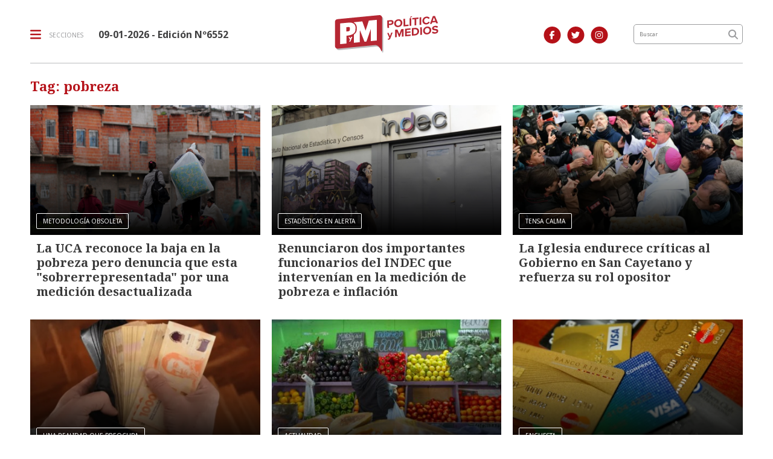

--- FILE ---
content_type: text/html; charset=utf-8
request_url: https://politicaymedios.com.ar/tag/1338/pobreza
body_size: 6846
content:
<!doctype html>
<html class="no-js" lang="es">

<head>
<script async src="https://www.googletagmanager.com/gtag/js?id=G-8NZC3J7HTS"></script>
<script>
  window.dataLayer = window.dataLayer || [];
  function gtag(){dataLayer.push(arguments);}
  gtag('js', new Date());
  gtag('config', 'UA-5413084-1');
  gtag('config', 'G-8NZC3J7HTS');
</script>
<base href="https://politicaymedios.com.ar/">
<meta charset="utf-8">
<meta name="viewport"	 content="width=device-width , initial-scale=1, user-scalable=yes, minimum-scale=0.5, maximum-scale=2.0">
<meta name="language" content="es_ES"/>
<meta name="format-detection" content="telephone=no">
<meta name="generator" content="Vork.com.ar 2.0" />
<meta name="robots"	 content="index, follow" />
<meta itemprop="description" name="description" content="pobreza" />
<meta itemprop="keywords" name="keywords"content="pobreza" />
<meta name="facebook-domain-verification" content="thyvpivfhr7qj9qzdk8ditba8yjyzx" />


<!-- Twitter Card data -->
<meta name="twitter:card" content="summary">
<meta name="twitter:site" content="@Politica_Medios">
<meta name="twitter:title" content="Tag: pobreza - Política y Medios">
<meta name="twitter:description" content="pobreza">
<meta name="twitter:creator" content="@Politica_Medios">
<meta name="twitter:image" content="http://politicaymedios.com.ar/./uploads/cliente/marca/20210920102937_politica-y-medios-logo-2021.png">

<!-- Open Graph data -->
<meta property="og:title" content="Tag: pobreza - Política y Medios" />
<meta property="og:type" content="website" />
<meta property="og:url" content="https://politicaymedios.com.ar/tag/1338/pobreza" />
<meta property="og:image" content="http://politicaymedios.com.ar/./uploads/cliente/marca/20210920102937_politica-y-medios-logo-2021.png" />
<meta property="og:description" content="pobreza" />
<meta property="og:site_name" content="Política y Medios" />
<meta property="og:locale" content="es_LA" />

<meta name="news_keywords" content="pobreza" />
<meta property="article:tag" content="pobreza">


<!-- Facebook Pixel Code -->
<script>
	!function(f,b,e,v,n,t,s)
	{if(f.fbq)return;n=f.fbq=function(){n.callMethod?
	n.callMethod.apply(n,arguments):n.queue.push(arguments)};
	if(!f._fbq)f._fbq=n;n.push=n;n.loaded=!0;n.version='2.0';
	n.queue=[];t=b.createElement(e);t.async=!0;
	t.src=v;s=b.getElementsByTagName(e)[0];
	s.parentNode.insertBefore(t,s)}(window, document,'script',
	'https://connect.facebook.net/en_US/fbevents.js');
	fbq('init', '337890487556107');
	fbq('track', 'PageView');
</script>
<noscript><img height="1" width="1" style="display:none" src="https://www.facebook.com/tr?id=337890487556107&ev=PageView&noscript=1"/></noscript>
<!-- End Facebook Pixel Code -->


<link rel="canonical" href="https://politicaymedios.com.ar/tag/1338/pobreza">
<link rel="author" href="./humans.txt" />
<link rel="shortcut icon" href="./uploads/cliente/favicon/20210920103126_politica-y-medios-favicon-2021.png" type="image/png">
<link rel="apple-touch-icon-precomposed" href="./uploads/cliente/touch-icons/apple-touch-icon-precomposed/20210920103126_politica-y-medios-favicon-2021.png">
<link rel="apple-touch-icon-precomposed" sizes="72x72" href="./uploads/cliente/touch-icons/apple-touch-icon-72x72-precomposed/20210920103126_politica-y-medios-favicon-2021.png">
<link rel="apple-touch-icon-precomposed" sizes="76x76" href="./uploads/cliente/touch-icons/apple-touch-icon-76x76-precomposed/20210920103126_politica-y-medios-favicon-2021.png">
<link rel="apple-touch-icon-precomposed" sizes="114x114" href="./uploads/cliente/touch-icons/apple-touch-icon-114x114-precomposed/20210920103126_politica-y-medios-favicon-2021.png">
<link rel="apple-touch-icon-precomposed" sizes="120x120" href="./uploads/cliente/touch-icons/apple-touch-icon-120x120-precomposed/20210920103126_politica-y-medios-favicon-2021.png">
<link rel="apple-touch-icon-precomposed" sizes="152x152" href="./uploads/cliente/touch-icons/apple-touch-icon-152x152-precomposed/20210920103126_politica-y-medios-favicon-2021.png">
<link rel="apple-touch-icon-precomposed" sizes="144x144" href="./uploads/cliente/touch-icons/apple-touch-icon-144x144-precomposed/20210920103126_politica-y-medios-favicon-2021.png">
<link rel="apple-touch-icon" href="./uploads/cliente/touch-icons/touch-icon-192x192/20210920103126_politica-y-medios-favicon-2021.png">

  <link rel="stylesheet" href="./style/style_1751566070.min.css"> 

<link href="https://fonts.googleapis.com/css?family=Noto+Serif:regular,700" rel="stylesheet">
<link href="https://fonts.googleapis.com/css?family=Noto+Sans:regular,700" rel="stylesheet">

 <style>
 .ftitulo{ font-family: Noto Serif, serif; }
 .ftitulo.bold, .ftitulo .bold{ font-weight: 700; }
 .fparrafo{ font-family: Noto Sans, sans-serif; }
 </style>
<link rel="stylesheet" href="./js/owlcarousel/assets/owl.carousel.min_1751566134.min.css"> 
<link rel="stylesheet" href="./js/owlcarousel/assets/owl.theme.default.min_1751566134.min.css"> 
<title>Tag: pobreza - Política y Medios</title>
<meta http-equiv="refresh" content="1800 ">

<!--
<style>
	@media (max-width:767px) {
		.header-top .logo img{
			width: 25% !important;
		}
		.header-top .menu-header-fixed{
			top:25px;
		}
	}
</style>-->

<link rel="stylesheet" href="./style/selection-sharer_1751566070.min.css"> 

	
</head>
<!--                            
                               ====                         
                            =========                       
                        ====        ===                     
                     ====    +++++   ====                   
                   ===    ++++++++++   ===                  
                   ===   ++++++++++++    ===                
                    ===    +++++++++    ======              
                     ===    +++++     ==========            
                      ====        =====       ====    
                        ===    =====     +++    ====  
                        =========     ++++++++    ==== 
                        =======     ++++++++++++    ===
                      =========    +++++++++++++++    ===
                   =====     ====    +++++++++++++    ====
               ======         ====    ++++++++++      ====
            ======     ++++     ===    ++++++      ======
          =====      ++++++++    ====           ======
         ====     ++++++++++++    ====        ======
        ====     ++++++++++++++     ====   ======
        =====    +++++++++++++++    ===========
         ====    +++++++++++++     ========
          ====    ++++++++++       =====
           ====     ++++++       ======
            ====     +++       ======
             ====           ======
              ====        ======
               =====   =======
                ===========
                 ========            
                                                                        
 
 =============================================================================
 diseño y programación
 http://www.vork.com.ar
 info@vork.com.ar
 
 -->
<body class="bgbody fparrafo tag">
	<header class="header-top bgwhite w100p top z9999" id="header_vorknews">
		<div class="boxed auto">
			<div class="row vertical-center">
				<div class="col-10 col-sm-5 col-md-4 header-logo order-md-2">
					<div class="w100p vertical-center horizontal-center">
						<a href="./" class="w100p logo"><img src="./uploads/cliente/marca/20210920102937_politica-y-medios-logo-2021.svg" width="45%" class="db" alt="Política y Medios" ></a>
					</div>
				</div>
				<div class="col-2 col-sm-4 header-menu order-2 order-md-1">
					<div class="d-flex vertical-center horizontal-end horizontal-md-start">
						<div class="menu-button curp dib mr0 mr-md-25">
							<div class="dib muestra_menu last-xs">
								<div class="menu-icon-bars dib">
									<i class="fa fa-bars fa-lg cprincipal vam mr0 mr-md-10"></i>
								</div>
								<div class="dn menu-icon-cross">
									<i class="fa fa-times fa-lg cprincipal vam mr0 mr-md-10"></i>
								</div>
								<span class="ttu ctextlight fz10 lh18 vam dn dib-lg">secciones</span>
							</div>
						</div>
						<div class="fz16 lh18 ctext mr25 dn dib-md vam" style="font-weight:bold;">
							<span class="capitalize">09-01-2026
</span>  - Edición Nº6552						</div>
					</div>
				</div>
				<div class="col-sm-2 col-md-2 header-buscador dn db-lg order-md-3 tar pt3 pr30">
											<a class="dib" href="https://www.facebook.com/politicaymedios.actualidadnacional" target="_blank">
						<span class="fa-stack fa-md mr dib fa-md fz14">
						<i class="fas cprincipal fa-circle fa-stack-2x"></i>
						<i class="fab cwhite fa-facebook-f fa-stack-1x fz14"></i>
						</span>
					</a>
																<a class="dib" href="https://twitter.com/Politica_Medios" target="_blank">
							<span class="fa-stack fa-md mr dib fa-md fz14">
							<i class="fas cprincipal fa-circle fa-stack-2x"></i>
							<i class="fab cwhite fa-twitter fa-stack-1x fz14"></i>
							</span>
						</a>
																<a class="dib" href="https://www.instagram.com/politica.medios/" target="_blank">
							<span class="fa-stack fa-md mr dib fa-md fz14">
							<i class="fas cprincipal fa-circle fa-stack-2x"></i>
							<i class="fab cwhite fa-instagram fa-stack-1x fz14"></i>
							</span>
						</a>
									</div>
								<div class="col-sm-3 col-md-2 col-lg-2 header-buscador dn db-md order-md-4">
					<form action="./resultados/" class="posr"  method="get" novalidate="novalidate" class="form-buscador">
	<input type="text" placeholder="Buscar" class="fparrafo bgwhite p9" style="font-size:9px;" name="q" required="required" style="color: rgb(153, 153, 153);"><a href="javascript:;" class="posa top right mr8 mt5 ctextlight boton-buscador"><i class="fa fa-search"></i></a>
</form>


<script src="./js/vorkform/vorkform_1751566134.min.js"></script> 

<script>
document.addEventListener("DOMContentLoaded", function(e){
	var form = $('.form-buscador');

	form.each(function(index) {
		$(this).vorkForm({
			sendMethod:   "submit",             			submitButton: "#boton-buscador", 			onErrors: function(m) {
			}
		});
	});
});
</script>
				</div>
			</div>
			<div class="row dn df-md">
				<div class="col-12 pt16">
					<hr class="bdb bdgris-3">
				</div>
			</div>
		</div>
		<div class="menu-header-fixed w100p z9999 db dn-md">
	<nav class="menu-mobile fz14 lh18 ttu lsn tac posa left dn bgwhite ftitulo bold">
		<ul class="lsn">
			<li class="db w100p">
				<a class="tdn ctitle btn-principal dib hover_menu w100p bgwhite db  " href="./">Inicio</a>
			</li>
							<li class="db w100p ">
					<a class="tdn ctitle btn-principal dib hover_menu w100p bgwhite db " href="./seccion/politica/">Política</a>
									</li>
							<li class="db w100p ">
					<a class="tdn ctitle btn-principal dib hover_menu w100p bgwhite db " href="./seccion/medios-y-tecnologia/">Medios y Tecnología</a>
									</li>
							<li class="db w100p ">
					<a class="tdn ctitle btn-principal dib hover_menu w100p bgwhite db " href="./seccion/economia-y-produccion/">Economía y Producción</a>
									</li>
							<li class="db w100p ">
					<a class="tdn ctitle btn-principal dib hover_menu w100p bgwhite db " href="./seccion/cultura-y-vida-social/">Cultura y Vida Social</a>
									</li>
							<li class="db w100p ">
					<a class="tdn ctitle btn-principal dib hover_menu w100p bgwhite db " href="./seccion/analisis/">Análisis</a>
									</li>
					</ul>
		<div class="mb50">
			<div class="db bgwhite search-container mb30">
				<form action="./resultados/" class="posr"  method="get" novalidate="novalidate" class="form-buscador">
	<input type="text" placeholder="Buscar" class="fparrafo bgwhite p9" style="font-size:9px;" name="q" required="required" style="color: rgb(153, 153, 153);"><a href="javascript:;" class="posa top right mr8 mt5 ctextlight boton-buscador"><i class="fa fa-search"></i></a>
</form>



<script>
document.addEventListener("DOMContentLoaded", function(e){
	var form = $('.form-buscador');

	form.each(function(index) {
		$(this).vorkForm({
			sendMethod:   "submit",             			submitButton: "#boton-buscador", 			onErrors: function(m) {
			}
		});
	});
});
</script>
			</div>
			<div class="db bgwhite">
				<div class="links_redes_sociales">
			<a class="dib" href="https://www.facebook.com/politicaymedios.actualidadnacional" target="_blank">
		<span class="fa-stack fa-md mr dib fa-lg">
		  <i class="fas cprincipal fa-circle fa-stack-2x"></i>
		  <i class="fab cwhite fa-facebook-f fa-stack-1x fz15"></i>
		</span>
	</a>
	
		<a class="dib" href="https://twitter.com/Politica_Medios" target="_blank">
		<span class="fa-stack fa-md mr dib fa-lg">
		  <i class="fas cprincipal fa-circle fa-stack-2x"></i>
		  <i class="fab cwhite fa-twitter fa-stack-1x fz15"></i>
		</span>
	</a>
	
		<a class="dib" href="politica.medios" target="_blank">
		<span class="fa-stack fa-md mr dib fa-lg">
		  <i class="fas cprincipal fa-circle fa-stack-2x"></i>
		  <i class="fab cwhite fa-youtube fa-stack-1x fz15"></i>
		</span>
	</a>
	
		<a class="dib" href="https://www.instagram.com/politica.medios/" target="_blank">
		<span class="fa-stack fa-md mr dib fa-lg">
		  <i class="fas cprincipal fa-circle fa-stack-2x"></i>
		  <i class="fab cwhite fa-instagram fa-stack-1x fz15"></i>
		</span>
	</a>
	
		<a class="dib" href="./rss" target="_blank">
		<span class="fa-stack fa-md mr dib fa-lg">
		  <i class="fas cprincipal fa-circle fa-stack-2x"></i>
		  <i class="fa cwhite fa-rss fa-stack-1x fz15"></i>
		</span>
	</a>
	</div>
			</div>
		</div>
	</nav>
</div>
	</header>
<div class="boxed auto">
	<section id="main" class="mt">
		<div class="row">
			<div id="columna-seccion-1" class="col-12">
				<h1 class="ftitulo cprincipal fwb fz26 lh30 mb20 seccion-titulo">Tag: pobreza</h1>
				          <div class="row">
                          <div class="col-12 col-md-4 mb">
                <article class="noticia-2 overlay-gradient has_image ">
	<a href="./nota/22354/la-uca-reconoce-la-baja-en-la-pobreza-pero-denuncia-que-esta-sobrerrepresentada-por-una-medicion-desactualizada/" class="db">
		<figure class="posr">
			<div class="ovh posr">
									<div class="fz10 pl10 pr10 ttu dib posa cwhite bd bdwhite bdrs seccion fparrafo z9">METODOLOGÍA OBSOLETA</div>
								<picture class="ovh">
					<source media="(max-width: 768px)" srcset="./uploads/noticias/780x434/2025/09/20250926110605_pobreza-en-argentina-2025.png">
					<source media="(min-width: 769px)" srcset="./uploads/noticias/425x240/2025/09/20250926110605_pobreza-en-argentina-2025.png">
					<img src="./uploads/noticias/425x240/2025/09/20250926110605_pobreza-en-argentina-2025.png" alt="La UCA reconoce la baja en la pobreza pero denuncia que esta &quot;sobrerrepresentada&quot; por una medición desactualizada">
				</picture>
			</div>
     </figure>
		<div class="texto p10">
			<h2 class="ftitulo ctitle fz20 lh24 bold mb5">La UCA reconoce la baja en la pobreza pero denuncia que esta &quot;sobrerrepresentada&quot; por una medición desactualizada</h2>
					</div>
	</a>
</article>
              </div>
                          <div class="col-12 col-md-4 mb">
                <article class="noticia-2 overlay-gradient has_image ">
	<a href="./nota/22180/renunciaron-dos-importantes-funcionarios-del-indec-que-intervenian-en-la-medicion-de-pobreza-e-inflacion/" class="db">
		<figure class="posr">
			<div class="ovh posr">
									<div class="fz10 pl10 pr10 ttu dib posa cwhite bd bdwhite bdrs seccion fparrafo z9">ESTADÍSTICAS EN ALERTA</div>
								<picture class="ovh">
					<source media="(max-width: 768px)" srcset="./uploads/noticias/780x434/2025/08/20250820111713_renuncias-en-indec.png">
					<source media="(min-width: 769px)" srcset="./uploads/noticias/425x240/2025/08/20250820111713_renuncias-en-indec.png">
					<img src="./uploads/noticias/425x240/2025/08/20250820111713_renuncias-en-indec.png" alt="Renunciaron dos importantes funcionarios del INDEC que intervenían en la medición de pobreza e inflación">
				</picture>
			</div>
     </figure>
		<div class="texto p10">
			<h2 class="ftitulo ctitle fz20 lh24 bold mb5">Renunciaron dos importantes funcionarios del INDEC que intervenían en la medición de pobreza e inflación</h2>
					</div>
	</a>
</article>
              </div>
                          <div class="col-12 col-md-4 mb">
                <article class="noticia-2 overlay-gradient has_image ">
	<a href="./nota/22136/la-iglesia-endurece-criticas-al-gobierno-en-san-cayetano-y-refuerza-su-rol-opositor/" class="db">
		<figure class="posr">
			<div class="ovh posr">
									<div class="fz10 pl10 pr10 ttu dib posa cwhite bd bdwhite bdrs seccion fparrafo z9">TENSA CALMA</div>
								<picture class="ovh">
					<source media="(max-width: 768px)" srcset="./uploads/noticias/780x434/2025/08/20250808095750_garcia-cuerva-san-cayetano.png">
					<source media="(min-width: 769px)" srcset="./uploads/noticias/425x240/2025/08/20250808095750_garcia-cuerva-san-cayetano.png">
					<img src="./uploads/noticias/425x240/2025/08/20250808095750_garcia-cuerva-san-cayetano.png" alt="La Iglesia endurece críticas al Gobierno en San Cayetano y refuerza su rol opositor">
				</picture>
			</div>
     </figure>
		<div class="texto p10">
			<h2 class="ftitulo ctitle fz20 lh24 bold mb5">La Iglesia endurece críticas al Gobierno en San Cayetano y refuerza su rol opositor</h2>
					</div>
	</a>
</article>
              </div>
                          <div class="col-12 col-md-4 mb">
                <article class="noticia-2 overlay-gradient has_image ">
	<a href="./nota/21952/crisis-persistente-mas-del-50-de-los-hogares-atraviesa-estres-economico-segun-la-uca/" class="db">
		<figure class="posr">
			<div class="ovh posr">
									<div class="fz10 pl10 pr10 ttu dib posa cwhite bd bdwhite bdrs seccion fparrafo z9">UNA REALIDAD QUE PREOCUPA</div>
								<picture class="ovh">
					<source media="(max-width: 768px)" srcset="./uploads/noticias/780x434/2025/06/20250626130536_billete.jpg">
					<source media="(min-width: 769px)" srcset="./uploads/noticias/425x240/2025/06/20250626130536_billete.jpg">
					<img src="./uploads/noticias/425x240/2025/06/20250626130536_billete.jpg" alt="Crisis persistente: más del 50% de los hogares atraviesa estrés económico, según la UCA">
				</picture>
			</div>
     </figure>
		<div class="texto p10">
			<h2 class="ftitulo ctitle fz20 lh24 bold mb5">Crisis persistente: más del 50% de los hogares atraviesa estrés económico, según la UCA</h2>
					</div>
	</a>
</article>
              </div>
                          <div class="col-12 col-md-4 mb">
                <article class="noticia-2 overlay-gradient has_image ">
	<a href="./nota/21871/golpe-al-bolsillo-en-el-conurbano-el-precio-de-los-alimentos-aumento-un-4/" class="db">
		<figure class="posr">
			<div class="ovh posr">
									<div class="fz10 pl10 pr10 ttu dib posa cwhite bd bdwhite bdrs seccion fparrafo z9">ACTUALIDAD</div>
								<picture class="ovh">
					<source media="(max-width: 768px)" srcset="./uploads/noticias/780x434/2025/06/b5d4bc3779b048c639336d68405fa925afe00856.jpg">
					<source media="(min-width: 769px)" srcset="./uploads/noticias/425x240/2025/06/b5d4bc3779b048c639336d68405fa925afe00856.jpg">
					<img src="./uploads/noticias/425x240/2025/06/b5d4bc3779b048c639336d68405fa925afe00856.jpg" alt="Golpe al bolsillo: en el Conurbano, el precio de los alimentos aumentó un 4%">
				</picture>
			</div>
     </figure>
		<div class="texto p10">
			<h2 class="ftitulo ctitle fz20 lh24 bold mb5">Golpe al bolsillo: en el Conurbano, el precio de los alimentos aumentó un 4%</h2>
					</div>
	</a>
</article>
              </div>
                          <div class="col-12 col-md-4 mb">
                <article class="noticia-2 overlay-gradient has_image ">
	<a href="./nota/21806/el-91-de-los-hogares-argentinos-esta-endeudado-y-el-15-ya-sufrio-algun-embargo/" class="db">
		<figure class="posr">
			<div class="ovh posr">
									<div class="fz10 pl10 pr10 ttu dib posa cwhite bd bdwhite bdrs seccion fparrafo z9">ENCUESTA</div>
								<picture class="ovh">
					<source media="(max-width: 768px)" srcset="./uploads/noticias/780x434/2025/05/20250521111503_hogares-argentinos-endeudados.jpg">
					<source media="(min-width: 769px)" srcset="./uploads/noticias/425x240/2025/05/20250521111503_hogares-argentinos-endeudados.jpg">
					<img src="./uploads/noticias/425x240/2025/05/20250521111503_hogares-argentinos-endeudados.jpg" alt="El 91% de los hogares argentinos está endeudado y el 15% ya sufrió algún embargo">
				</picture>
			</div>
     </figure>
		<div class="texto p10">
			<h2 class="ftitulo ctitle fz20 lh24 bold mb5">El 91% de los hogares argentinos está endeudado y el 15% ya sufrió algún embargo</h2>
					</div>
	</a>
</article>
              </div>
                          <div class="col-12 col-md-4 mb">
                <article class="noticia-2 overlay-gradient has_image ">
	<a href="./nota/21754/casi-el-30-de-los-trabajadores-en-argentina-son-pobres-los-sectores-con-peores-sueldos/" class="db">
		<figure class="posr">
			<div class="ovh posr">
									<div class="fz10 pl10 pr10 ttu dib posa cwhite bd bdwhite bdrs seccion fparrafo z9">ACTUALIDAD</div>
								<picture class="ovh">
					<source media="(max-width: 768px)" srcset="./uploads/noticias/780x434/2025/05/f024aa55c523e3403363c8452dda21d27712e67c.jpg">
					<source media="(min-width: 769px)" srcset="./uploads/noticias/425x240/2025/05/f024aa55c523e3403363c8452dda21d27712e67c.jpg">
					<img src="./uploads/noticias/425x240/2025/05/f024aa55c523e3403363c8452dda21d27712e67c.jpg" alt="Casi el 30% de los trabajadores en Argentina son pobres: los sectores con peores sueldos">
				</picture>
			</div>
     </figure>
		<div class="texto p10">
			<h2 class="ftitulo ctitle fz20 lh24 bold mb5">Casi el 30% de los trabajadores en Argentina son pobres: los sectores con peores sueldos</h2>
					</div>
	</a>
</article>
              </div>
                          <div class="col-12 col-md-4 mb">
                <article class="noticia-2 overlay-gradient has_image ">
	<a href="./nota/21376/es-argentina-un-ejemplo-mundial-lo-que-milei-no-dijo-en-davos/" class="db">
		<figure class="posr">
			<div class="ovh posr">
									<div class="fz10 pl10 pr10 ttu dib posa cwhite bd bdwhite bdrs seccion fparrafo z9">OPINIÓN</div>
								<picture class="ovh">
					<source media="(max-width: 768px)" srcset="./uploads/noticias/780x434/2025/01/20250123205403_gomez-mirada.jpg">
					<source media="(min-width: 769px)" srcset="./uploads/noticias/425x240/2025/01/20250123205403_gomez-mirada.jpg">
					<img src="./uploads/noticias/425x240/2025/01/20250123205403_gomez-mirada.jpg" alt="¿Es Argentina un ejemplo mundial? Lo que Milei no dijo en Davos">
				</picture>
			</div>
     </figure>
		<div class="texto p10">
			<h2 class="ftitulo ctitle fz20 lh24 bold mb5">¿Es Argentina un ejemplo mundial? Lo que Milei no dijo en Davos</h2>
					</div>
	</a>
</article>
              </div>
                          <div class="col-12 col-md-4 mb">
                <article class="noticia-2 overlay-gradient has_image ">
	<a href="./nota/21243/comedores-comunitarios-en-la-tormenta-solidaridad-frente-al-ajuste/" class="db">
		<figure class="posr">
			<div class="ovh posr">
									<div class="fz10 pl10 pr10 ttu dib posa cwhite bd bdwhite bdrs seccion fparrafo z9">ACTUALIDAD</div>
								<picture class="ovh">
					<source media="(max-width: 768px)" srcset="./uploads/noticias/780x434/2024/12/0416e97d26089202b2874763cf8b155ef1e57f38.jpg">
					<source media="(min-width: 769px)" srcset="./uploads/noticias/425x240/2024/12/0416e97d26089202b2874763cf8b155ef1e57f38.jpg">
					<img src="./uploads/noticias/425x240/2024/12/0416e97d26089202b2874763cf8b155ef1e57f38.jpg" alt="Comedores Comunitarios en la tormenta: solidaridad frente al ajuste">
				</picture>
			</div>
     </figure>
		<div class="texto p10">
			<h2 class="ftitulo ctitle fz20 lh24 bold mb5">Comedores Comunitarios en la tormenta: solidaridad frente al ajuste</h2>
					</div>
	</a>
</article>
              </div>
                          <div class="col-12 col-md-4 mb">
                <article class="noticia-2 overlay-gradient has_image ">
	<a href="./nota/20977/2-millones-de-trabajadores-formales-en-argentina-son-pobres/" class="db">
		<figure class="posr">
			<div class="ovh posr">
									<div class="fz10 pl10 pr10 ttu dib posa cwhite bd bdwhite bdrs seccion fparrafo z9">1 DE CADA 3</div>
								<picture class="ovh">
					<source media="(max-width: 768px)" srcset="./uploads/noticias/780x434/2024/10/20241001111112_trabajadores-en-blanco-pobreza.jpg">
					<source media="(min-width: 769px)" srcset="./uploads/noticias/425x240/2024/10/20241001111112_trabajadores-en-blanco-pobreza.jpg">
					<img src="./uploads/noticias/425x240/2024/10/20241001111112_trabajadores-en-blanco-pobreza.jpg" alt="2 millones de trabajadores formales en Argentina son pobres">
				</picture>
			</div>
     </figure>
		<div class="texto p10">
			<h2 class="ftitulo ctitle fz20 lh24 bold mb5">2 millones de trabajadores formales en Argentina son pobres</h2>
					</div>
	</a>
</article>
              </div>
                          <div class="col-12 col-md-4 mb">
                <article class="noticia-2 overlay-gradient has_image ">
	<a href="./nota/20957/solo-en-el-primer-semestre-se-sumaron-5-3-millones-de-argentinos-a-la-pobreza/" class="db">
		<figure class="posr">
			<div class="ovh posr">
									<div class="fz10 pl10 pr10 ttu dib posa cwhite bd bdwhite bdrs seccion fparrafo z9">CATÁSTROFE SOCIAL</div>
								<picture class="ovh">
					<source media="(max-width: 768px)" srcset="./uploads/noticias/780x434/2024/09/995dccc739815f66ad70d6804c75d4942db2b5ec.jpg">
					<source media="(min-width: 769px)" srcset="./uploads/noticias/425x240/2024/09/995dccc739815f66ad70d6804c75d4942db2b5ec.jpg">
					<img src="./uploads/noticias/425x240/2024/09/995dccc739815f66ad70d6804c75d4942db2b5ec.jpg" alt="Sólo en el primer semestre se sumaron 5,3 millones de argentinos a la pobreza">
				</picture>
			</div>
     </figure>
		<div class="texto p10">
			<h2 class="ftitulo ctitle fz20 lh24 bold mb5">Sólo en el primer semestre se sumaron 5,3 millones de argentinos a la pobreza</h2>
					</div>
	</a>
</article>
              </div>
                        <div id="paginator" class="col-12 first tac tac mt15 mb15 ">
    <a href="#paginator" class="fz14 lh18 pt10 pb10 pl30 pr30 ttu tac dib ctitle bd bdtitle bgtitle-hover cwhite-hover bdrs fparrafo">Cargar más noticias</a>
    <img class="center d-none bglink" src="./images/loader.gif">
</div>

<script type="text/javascript">
document.addEventListener("DOMContentLoaded", function(){
    var pagina = 1,
        notas = true;

    $('#paginator').find('a').click( function(e) {
        e.preventDefault();
        if (notas) {
            $(this).hide().siblings('img').show();

            $.post(
                './includes/ajax/paginator.php',
                {
                    file: 'tag',slug: 'pobreza',slug_padre: '1338',layout: 'noticia-2',texto: 'Cargar más noticias',paginacion: '11',class: 'col-12 col-md-4 mb d-flex',                    pagina: ++pagina
                },
                function(items) {
                  console.log(items);
                    if (items.match(/^$/)) {
                        notas = false;
                        $('#paginator').remove();
                    } else {
                        $("#paginator").before(items);
                    }
                    $('#paginator').find('a').show().siblings('img').hide();
                }
            );
        }
    });
});
</script>
          </div>
							</div>
		</div>
	</section>
</div>

<hr class="bdb bdgris-3 mt40 mb20">
<footer class="ctextlight bdrbl pt20 pb20">
	<div class="auto boxed">

		<div class="w100p tac tal-md mb30">
			<a href="./" class="dib w100p" id="logo-footer"><img src="./uploads/cliente/logo_botonera/20210920102942_politica-y-medios-logo-2021.svg" width="360" alt="Política y Medios" ></a>
		</div>

		<div class="pt40 pb40 tac tal-md">
			<nav class="fz10 ttu">
		<a class="ftitulo bold fz11 tdn ctitle cprincipal-hover h_tdu mr-md-10 db dib-md " href="./seccion/politica/">Política</a>
		<a class="ftitulo bold fz11 tdn ctitle cprincipal-hover h_tdu mr-md-10 db dib-md " href="./seccion/medios-y-tecnologia/">Medios y Tecnología</a>
		<a class="ftitulo bold fz11 tdn ctitle cprincipal-hover h_tdu mr-md-10 db dib-md " href="./seccion/economia-y-produccion/">Economía y Producción</a>
		<a class="ftitulo bold fz11 tdn ctitle cprincipal-hover h_tdu mr-md-10 db dib-md " href="./seccion/cultura-y-vida-social/">Cultura y Vida Social</a>
		<a class="ftitulo bold fz11 tdn ctitle cprincipal-hover h_tdu mr-md-10 db dib-md " href="./seccion/analisis/">Análisis</a>
			<a class="ftitulo bold fz11 tdn ctitle cprincipal-hover h_tdu mr-md-10 db dib-md " href="./staff/">Staff</a>
		<a class="ftitulo bold fz11 tdn ctitle cprincipal-hover h_tdu mr-md-10 db dib-md " href="./contacto/">Contacto</a>
	</nav>
		</div>

		<div class="fz10 lh18 ctextlight fparrafo db vam tac tal-md pt40 pb40">
			<p>Política y medios<br />
Cooperativa de Trabajo Panorama Digital Limitada<br />
Ricardo, Leandro, Emanuel, Berguesi<br />
43 n 467, La Plata, Buenos Aires<br />
Registro de propiedad intelectual Nº RL-2024-113474264</p>		</div>

		<div class="social-container pt40 pb40 tac tal-md">
			<div class="links_redes_sociales">
			<a class="dib" href="https://www.facebook.com/politicaymedios.actualidadnacional" target="_blank">
		<span class="fa-stack fa-md mr dib fa-md">
		  <i class="fas cprincipal fa-circle fa-stack-2x"></i>
		  <i class="fab cwhite fa-facebook-f fa-stack-1x fz15"></i>
		</span>
	</a>
	
		<a class="dib" href="https://twitter.com/Politica_Medios" target="_blank">
		<span class="fa-stack fa-md mr dib fa-md">
		  <i class="fas cprincipal fa-circle fa-stack-2x"></i>
		  <i class="fab cwhite fa-twitter fa-stack-1x fz15"></i>
		</span>
	</a>
	
		<a class="dib" href="politica.medios" target="_blank">
		<span class="fa-stack fa-md mr dib fa-md">
		  <i class="fas cprincipal fa-circle fa-stack-2x"></i>
		  <i class="fab cwhite fa-youtube fa-stack-1x fz15"></i>
		</span>
	</a>
	
		<a class="dib" href="https://www.instagram.com/politica.medios/" target="_blank">
		<span class="fa-stack fa-md mr dib fa-md">
		  <i class="fas cprincipal fa-circle fa-stack-2x"></i>
		  <i class="fab cwhite fa-instagram fa-stack-1x fz15"></i>
		</span>
	</a>
	
		<a class="dib" href="./rss" target="_blank">
		<span class="fa-stack fa-md mr dib fa-md">
		  <i class="fas cprincipal fa-circle fa-stack-2x"></i>
		  <i class="fa cwhite fa-rss fa-stack-1x fz15"></i>
		</span>
	</a>
	</div>
		</div>

		<div class="pt40 pb40 w100p tac tal-md">
			<style>
/* a.vork{display: inline-block;width: 100px;height: 35px;white-space: nowrap;overflow: hidden;}
a.vork:hover >img{margin-top: -37px;} */
</style>
<a href="http://www.vorknews.com.ar/" target="_blank" class="vork hbg mt-md-15" ><img src="./images/vork_logo.svg" width="100" class="vam" alt="Vorknews Sistema para diarios online" /></a>
		</div>
	</div>
</footer>

<!--.container -->
<script src="https://code.jquery.com/jquery-3.3.1.js"  integrity="sha256-2Kok7MbOyxpgUVvAk/HJ2jigOSYS2auK4Pfzbm7uH60="  crossorigin="anonymous"></script>
<script src="./js/functions_1751566134.min.js"></script> 
<div id="fb-root"></div>
<script>(function(d, s, id) {
  var js, fjs = d.getElementsByTagName(s)[0];
  if (d.getElementById(id)) return;
  js = d.createElement(s); js.id = id;
  js.src = "//connect.facebook.net/es_ES/sdk.js#xfbml=1&version=v2.7&appId=131595083601066";
  fjs.parentNode.insertBefore(js, fjs);
}(document, 'script', 'facebook-jssdk'));</script>
<script type="text/javascript" src="./js/owlcarousel/owl.carousel.js"></script>






  <script src="./js/selection-sharer/selection-sharer_1751566134.min.js"></script> 
  <script>
    $('.wysiwyg p').selectionSharer();
  </script>


<script type='text/javascript' src='https://platform-api.sharethis.com/js/sharethis.js#property=5f5649906b5d9900194e2a22&product=sop' async='async'></script>


<script src="./js/fontawesome/js/all.min.js" crossorigin="anonymous"></script>


<script defer src="https://static.cloudflareinsights.com/beacon.min.js/vcd15cbe7772f49c399c6a5babf22c1241717689176015" integrity="sha512-ZpsOmlRQV6y907TI0dKBHq9Md29nnaEIPlkf84rnaERnq6zvWvPUqr2ft8M1aS28oN72PdrCzSjY4U6VaAw1EQ==" data-cf-beacon='{"version":"2024.11.0","token":"89c8276b3cb64791a0d3f39f55cdf539","r":1,"server_timing":{"name":{"cfCacheStatus":true,"cfEdge":true,"cfExtPri":true,"cfL4":true,"cfOrigin":true,"cfSpeedBrain":true},"location_startswith":null}}' crossorigin="anonymous"></script>
</body>
</html>


--- FILE ---
content_type: image/svg+xml
request_url: https://politicaymedios.com.ar/images/vork_logo.svg
body_size: 1184
content:
<svg xmlns="http://www.w3.org/2000/svg" viewBox="0 0 100 31.2"><defs><style>.\34 987fda3-cc57-48dc-9461-419c3d10afc6{fill:gray;}.e6ab55ab-ccd4-48de-9cee-d8c78ecf0d40{fill:#231f20;}.\31 5302a18-ba68-4bbd-a140-0d1ba96e6260{fill:#fff;}.\33 92ba043-580d-4711-b094-ae24ccf1b69d{fill:#f26d21;}</style></defs><title>logo-vork</title><g id="703d1884-44a7-47b4-a15a-e176203eae52" data-name="Capa 2"><g id="00cc9bfd-0c55-4fb9-b28b-47ad26bf0522" data-name="Layer 1"><path d="M38.61,19l-2.29-8.23h2.23l1.18,4.88L41,10.76h2.24L40.82,19Z"/><path d="M47.17,19.14A3.23,3.23,0,0,1,44.54,18a4.66,4.66,0,0,1-1-3.08,4.64,4.64,0,0,1,1-3.08,3.24,3.24,0,0,1,2.63-1.19,3.28,3.28,0,0,1,2.65,1.19,4.64,4.64,0,0,1,1,3.08,4.66,4.66,0,0,1-1,3.08A3.27,3.27,0,0,1,47.17,19.14Zm0-6.64a1.1,1.1,0,0,0-.74.24,1.6,1.6,0,0,0-.41.61,2.41,2.41,0,0,0-.18.77,7.05,7.05,0,0,0,0,.76,6.75,6.75,0,0,0,0,.75,2.47,2.47,0,0,0,.18.78,1.5,1.5,0,0,0,.41.6,1.05,1.05,0,0,0,.74.25,1.11,1.11,0,0,0,.75-.24,1.42,1.42,0,0,0,.42-.6,2.47,2.47,0,0,0,.18-.78,7.05,7.05,0,0,0,0-.76,3.69,3.69,0,0,0-.35-1.82A1.08,1.08,0,0,0,47.17,12.5Z"/><path d="M54.75,13.31a2.15,2.15,0,0,0-.62.72v5H51.9V10.76H54v1a2.2,2.2,0,0,1,1-.85,3,3,0,0,1,1.28-.25V13l-.45,0A1.56,1.56,0,0,0,54.75,13.31Z"/><path d="M60.3,15.59l-.74.86V19H57.33V7.7h2.23v5.86l2.14-2.8h2.58l-2.47,3.13L64.37,19H62Z"/><path class="4987fda3-cc57-48dc-9461-419c3d10afc6" d="M65.29,10.82h1V12.2h0a2.72,2.72,0,0,1,2.56-1.61c2.25,0,2.93,1.18,2.93,3.08v5.15h-1v-5c0-1.38-.46-2.42-2-2.42a2.53,2.53,0,0,0-2.51,2.75v4.66h-1v-8Z"/><path class="4987fda3-cc57-48dc-9461-419c3d10afc6" d="M74.46,15.09c0,1.42.76,3.14,2.64,3.14a2.43,2.43,0,0,0,2.51-2h1a3.27,3.27,0,0,1-3.49,2.86c-2.54,0-3.61-1.95-3.61-4.23,0-2.11,1.07-4.23,3.61-4.23s3.6,2.25,3.52,4.5Zm5.18-.83a2.69,2.69,0,0,0-2.54-2.85c-1.6,0-2.48,1.4-2.64,2.85Z"/><path class="4987fda3-cc57-48dc-9461-419c3d10afc6" d="M81.39,10.82h1l2,6.85h0l1.95-6.85h1.11l2,6.85h0l2-6.85h1l-2.57,8H89l-2-6.73h0L85,18.82H84Z"/><path class="4987fda3-cc57-48dc-9461-419c3d10afc6" d="M98.74,13.16c0-1.21-1-1.75-2.09-1.75-.87,0-1.89.34-1.89,1.38,0,.87,1,1.18,1.66,1.35l1.3.29A2.35,2.35,0,0,1,100,16.65c0,1.74-1.72,2.4-3.21,2.4-1.86,0-3.13-.86-3.29-2.82h1a2.11,2.11,0,0,0,2.36,2c.91,0,2.18-.4,2.18-1.52,0-.93-.86-1.24-1.75-1.45L96,15c-1.27-.34-2.23-.78-2.23-2.14,0-1.63,1.6-2.25,3-2.25a2.62,2.62,0,0,1,2.93,2.57Z"/><path class="e6ab55ab-ccd4-48de-9cee-d8c78ecf0d40" d="M33.24,16.29a2,2,0,0,0,1-1.79h0a2.73,2.73,0,0,0-1.09-2h0L26.42,7h0a3.91,3.91,0,0,0-2.05-.8h0a1.59,1.59,0,0,0-.65-1.43h0l-5-4.12h0a3.78,3.78,0,0,0-3.59-.3h0L8.37,3.23h0c-1.32.56-1.86,1.68-1.18,2.5h0l3.3,4h0c.84,1,.31,2.47-1.23,3.24h0L2.14,16.5h0A4,4,0,0,0,.29,18.3h0a2.46,2.46,0,0,0,0,2.24h0l4.53,8.79h0a3.86,3.86,0,0,0,5.56,1.19h0l10.22-6.35h0A3.15,3.15,0,0,0,22.06,22h0a4.09,4.09,0,0,0,2.81-.51h0Z"/><path class="15302a18-ba68-4bbd-a140-0d1ba96e6260" d="M15.62,9.76a2.82,2.82,0,0,1-3.21-.39h0L9.13,5.61h0C8.58,5,9,4.12,10,3.68h0l5.22-2.29h0A2.87,2.87,0,0,1,18,1.64h0l3.74,3.21h0c.76.65.58,1.58-.41,2.08h0Z"/><path class="4987fda3-cc57-48dc-9461-419c3d10afc6" d="M15.53,8a1.76,1.76,0,0,1-2-.23h0L11.45,5.48h0c-.37-.4-.15-1,.48-1.24h0l3.33-1.49h0a1.78,1.78,0,0,1,1.8.17h0L19.36,5h0c.45.41.31,1-.31,1.29h0Z"/><path class="15302a18-ba68-4bbd-a140-0d1ba96e6260" d="M10.43,27.74a2.93,2.93,0,0,1-4.11-.83h0L2.71,20.42h0A2.37,2.37,0,0,1,4.06,17.3h0l6.81-3.47h0a2.9,2.9,0,0,1,3.45.49h0l4.44,5.35h0a2.26,2.26,0,0,1-.69,3.46h0Z"/><path class="4987fda3-cc57-48dc-9461-419c3d10afc6" d="M10.52,24.68A1.83,1.83,0,0,1,8,24.21H8L5.65,20.29h0a1.46,1.46,0,0,1,.78-2h0L10.8,16h0a1.83,1.83,0,0,1,2.23.34h0l2.71,3.49h0A1.42,1.42,0,0,1,15.22,22h0Z"/><path class="15302a18-ba68-4bbd-a140-0d1ba96e6260" d="M24.47,19.27a3.25,3.25,0,0,1-3.95-.62h0L16,13.45h0a1.62,1.62,0,0,1,.68-2.58h0l5.76-2.94h0a3.27,3.27,0,0,1,3.34.37h0l5.07,4.37h0a1.63,1.63,0,0,1-.06,2.81h0Z"/><path class="392ba043-580d-4711-b094-ae24ccf1b69d" d="M24,16.82a2,2,0,0,1-2.4-.36h0L18.7,13.3h0a1,1,0,0,1,.36-1.64h0l3.68-1.93h0A2,2,0,0,1,24.9,10h0L28,12.81h0a1,1,0,0,1-.12,1.74h0Z"/></g></g></svg>

--- FILE ---
content_type: image/svg+xml
request_url: https://politicaymedios.com.ar/uploads/cliente/logo_botonera/20210920102942_politica-y-medios-logo-2021.svg
body_size: 2367
content:
<?xml version="1.0" encoding="utf-8"?>
<!-- Generator: Adobe Illustrator 16.0.0, SVG Export Plug-In . SVG Version: 6.00 Build 0)  -->
<!DOCTYPE svg PUBLIC "-//W3C//DTD SVG 1.1//EN" "http://www.w3.org/Graphics/SVG/1.1/DTD/svg11.dtd">
<svg version="1.1" id="Capa_1" xmlns="http://www.w3.org/2000/svg" xmlns:xlink="http://www.w3.org/1999/xlink" x="0px" y="0px"
	 width="243px" height="90px" viewBox="0 0 243 90" enable-background="new 0 0 243 90" xml:space="preserve">
<g>
	<path fill="#B62733" d="M123.466,12.727l8.528-0.823c3.962-0.383,6.148,2.052,6.182,5.206c0.031,3.131-2.127,5.958-6.061,6.338
		l-4.647,0.448l0.07,6.446l-3.883,0.375L123.466,12.727z M131.509,15.244l-4.127,0.398l0.053,4.964l4.128-0.399
		c1.528-0.148,2.667-1.23,2.649-2.741C134.196,15.983,133.039,15.096,131.509,15.244"/>
	<path fill="#B62733" d="M149.151,9.948c5.52-0.532,9.577,2.965,9.635,8.384c0.057,5.423-3.919,9.695-9.439,10.227
		c-5.493,0.531-9.55-2.965-9.608-8.387C139.68,14.752,143.658,10.479,149.151,9.948 M149.185,13.348
		c-3.36,0.324-5.492,3.069-5.456,6.438c0.035,3.346,2.221,5.699,5.582,5.375c3.361-0.326,5.521-3.098,5.485-6.443
		C154.761,15.348,152.549,13.023,149.185,13.348"/>
	<polygon fill="#B62733" points="161.423,9.061 165.305,8.688 165.458,23.305 173.163,22.561 173.2,25.932 161.614,27.052 	"/>
	<path fill="#B62733" d="M175.715,7.683l3.881-0.376l0.188,17.99l-3.88,0.375L175.715,7.683z M176.354,6.107l2.529-3.119
		l3.199-0.308l-3.296,3.192L176.354,6.107z"/>
	<polygon fill="#B62733" points="187.445,9.924 182.115,10.438 182.081,7.067 196.619,5.663 196.655,9.035 191.354,9.546 
		191.507,24.165 187.6,24.542 	"/>
	<polygon fill="#B62733" points="199.105,5.423 202.986,5.049 203.177,23.038 199.297,23.413 	"/>
	<path fill="#B62733" d="M205.813,13.793c-0.06-5.529,4.138-9.714,9.466-10.229c4.155-0.401,6.5,1.533,7.81,3.647l-3.316,1.94
		c-0.782-1.382-2.434-2.384-4.456-2.188c-3.171,0.306-5.549,3.048-5.514,6.446c0.035,3.397,2.469,5.673,5.639,5.368
		c2.022-0.195,3.649-1.486,4.398-3.044l3.352,1.27c-1.288,2.366-3.562,4.772-7.714,5.174
		C210.146,22.689,205.872,19.323,205.813,13.793"/>
	<path fill="#B62733" d="M236.946,16.673l-8.144,0.786l-1.115,3.211l-4.264,0.413l6.863-18.67l4.864-0.47l7.212,17.311l-4.235,0.409
		L236.946,16.673z M229.807,14.042l6.039-0.585l-3.092-7.963L229.807,14.042z"/>
	<path fill="#B62733" d="M126.172,55.922c0.797-0.074,1.327-0.342,1.61-0.99l0.426-1.02l-4.861-11.232l3.287-0.318l3.13,7.72
		l2.962-8.307l3.312-0.32l-5.346,13.936c-0.848,2.254-2.389,2.977-4.395,3.219c-0.361,0.035-1.135,0.039-1.524-0.02l0.431-2.764
		C125.471,55.918,125.883,55.951,126.172,55.922"/>
	<polygon fill="#B62733" points="157.689,38.387 152.688,51.83 150.993,51.994 145.72,39.542 145.856,52.486 141.975,52.865 
		141.785,34.874 147.223,34.349 151.771,45.141 156.079,33.493 161.544,32.965 161.735,50.957 157.827,51.332 	"/>
	<polygon fill="#B62733" points="165.148,32.618 178.049,31.372 178.084,34.662 169.066,35.533 169.107,39.444 177.934,38.591 
		177.969,41.882 169.142,42.735 169.185,46.916 178.205,46.045 178.238,49.363 165.34,50.607 	"/>
	<path fill="#B62733" d="M181.08,31.079l7.189-0.693c5.711-0.552,9.711,2.652,9.77,8.074c0.056,5.421-3.87,9.363-9.582,9.916
		l-7.186,0.693L181.08,31.079z M188.422,45.003c3.607-0.348,5.687-3.114,5.653-6.161c-0.034-3.184-2.026-5.447-5.771-5.086
		l-3.306,0.319l0.116,11.248L188.422,45.003z"/>
	<polygon fill="#B62733" points="200.701,29.185 204.583,28.811 204.771,46.801 200.893,47.176 	"/>
	<path fill="#B62733" d="M216.821,27.332c5.52-0.533,9.579,2.963,9.636,8.384c0.058,5.42-3.92,9.693-9.438,10.225
		c-5.494,0.532-9.551-2.965-9.61-8.385C207.352,32.133,211.328,27.861,216.821,27.332 M216.858,30.73
		c-3.363,0.325-5.496,3.067-5.459,6.439c0.035,3.344,2.222,5.698,5.582,5.374c3.361-0.324,5.521-3.097,5.486-6.442
		C222.432,32.729,220.22,30.406,216.858,30.73"/>
	<path fill="#B62733" d="M230.099,38.9c1.301,1.198,3.307,2.112,5.821,1.869c2.133-0.206,3.159-1.305,3.146-2.329
		c-0.014-1.349-1.604-1.654-3.711-1.936c-2.987-0.387-6.821-0.828-6.864-4.845c-0.031-2.995,2.567-5.677,6.858-6.09
		c2.896-0.279,5.31,0.351,7.131,1.823l-2.129,3.013c-1.489-1.206-3.464-1.635-5.242-1.464c-1.747,0.169-2.669,1.013-2.658,2.091
		c0.013,1.215,1.547,1.444,3.657,1.727c3.015,0.384,6.849,0.905,6.892,4.897c0.035,3.291-2.317,6.001-7.237,6.478
		c-3.496,0.336-6.024-0.58-7.765-2.113L230.099,38.9z"/>
	<g opacity="0.28">
		<g>
			<defs>
				<rect id="SVGID_1_" x="3.805" y="3.535" width="110.605" height="86.465"/>
			</defs>
			<clipPath id="SVGID_2_">
				<use xlink:href="#SVGID_1_"  overflow="visible"/>
			</clipPath>
			<path clip-path="url(#SVGID_2_)" fill="#0B040C" d="M114.411,10.114c0-3.632-3.14-6.897-6.773-6.554L9.414,13.238
				c-3.179,0.3-5.607,2.957-5.607,6.136v57.941c0,3.631,3.139,6.477,6.772,6.135l87.011-8.555c3.055-0.283,5.958,1.107,8.208,3.184
				c2.233,2.061,4.039,4.711,5.444,7.906c0.469,1.064,0.748,2.215,1.127,3.32c0.363,1.121,0.531,0.707,0.902,0.016
				c0.455-0.852,0.81-1.805,0.88-2.73c0.26-3.367,0.274-9.279,0.253-12.859l0.007-0.002V10.114z"/>
		</g>
	</g>
	<path fill="#B62733" d="M111.534,6.579c0-3.633-3.142-6.896-6.774-6.554L6.537,9.702c-3.18,0.3-5.607,2.957-5.607,6.135v57.942
		c0,3.631,3.137,6.475,6.771,6.133l87.013-8.553c3.053-0.285,5.957,1.105,8.207,3.182c2.232,2.064,4.039,4.713,5.444,7.904
		c0.468,1.068,0.749,2.219,1.126,3.324c0.364,1.121,0.531,0.707,0.903,0.012c0.454-0.848,0.809-1.799,0.88-2.729
		c0.259-3.365,0.273-9.277,0.253-12.859h0.007V6.579z"/>
	<path fill="#FFFFFF" d="M45.474,21c-2.757-2.502-6.889-3.552-12.283-3.119L13.186,19.75v49.344l14.857-1.49l-0.063-18.73
		l0.883-0.012c0.184-0.002,18.491-0.385,20.073-12.766l0.078-7.504C49.014,28.563,48.924,24.133,45.474,21 M35.894,31.36
		l-0.036,3.897c-0.33,2.557-2.856,3.152-3.232,3.298c-0.029,0.012-0.06,0.016-0.093,0.016l-5.059,0.476l-0.013-9.936
		c0.001-0.142,0.119-0.254,0.259-0.252l5.608-0.566C36.113,28.202,35.894,31.36,35.894,31.36"/>
	<path fill="#FFFFFF" d="M98.961,11.298l-18.648,1.729l-7.647,23.89l-7.667-21.939l-19.707,1.996l0.01,0.938
		c0.923,0.497,1.766,1.088,2.522,1.778c4.029,3.678,4.109,8.693,4.11,8.905l-0.08,7.621l-0.005,0.051
		c-0.569,4.598-3.402,7.846-6.558,9.974v19.635l13.667-1.377l0.298-29.013l10.826,27.904l4.563-0.426l10.347-30.292l-0.181,29.241
		l14.149-1.42V11.298z"/>
	<path fill="#FFFFFF" d="M41.614,51.691c-0.019-0.025-0.05-0.039-0.082-0.035l-2.667,0.273c-0.033,0.002-0.063,0.023-0.075,0.057
		l-1.315,3.383l-2.016-3.045c-0.018-0.027-0.053-0.043-0.086-0.039l-2.705,0.277c-0.032,0.002-0.059,0.023-0.073,0.053
		c-0.014,0.029-0.011,0.063,0.01,0.09l3.751,5.313l-2.154,5.162c-0.013,0.029-0.008,0.064,0.011,0.09
		c0.017,0.021,0.045,0.037,0.074,0.037c0.003,0,0.006-0.002,0.009-0.002l2.626-0.268c0.035-0.004,0.064-0.023,0.077-0.055
		l4.626-11.201C41.638,51.752,41.634,51.717,41.614,51.691"/>
</g>
</svg>


--- FILE ---
content_type: application/javascript; charset=utf-8
request_url: https://politicaymedios.com.ar/js/functions_1751566134.min.js
body_size: -99
content:
document.addEventListener("DOMContentLoaded",function(e){$('.banner a').click(function(){gtag('event','Click Banner',{'event_category':$(this).data('event_category'),'event_label':$(this).data('event_label')})});$(".menu-mobile .menu-dropdown > a").click(function(e){e.preventDefault();$(".menu-mobile>ul>li").not(".menu-dropdown, .search-container").slideToggle();$(this).siblings("ul").slideToggle();var text=$(this).find(".more").text();$(this).find(".more").text(text=="+"?"-":"+")});$(".muestra_menu").click(function(e){e.preventDefault();$("#header_vorknews").toggleClass('menu-abierto');$(".menu-header-fixed nav").slideToggle(function(){if($(this).is(':visible'))
$(this).css('display','flex');})});$('.slider-cuatro-banners .owl-carousel').owlCarousel({loop:!0,margin:15,nav:!1,dots:!1,autoplayTimeout:6000,autoplay:!0,responsive:{0:{items:1},560:{items:2,},768:{items:4,autoplay:!1,}}});function checkScroll(header,scroll){if(scroll>=45){header.addClass("header-top--scrolled")}else{header.removeClass("header-top--scrolled")}}
var header=$("#header_vorknews");var scroll=$(window).scrollTop();checkScroll(header,scroll);$(window).scroll(function(){scroll=$(window).scrollTop();checkScroll(header,scroll)})})